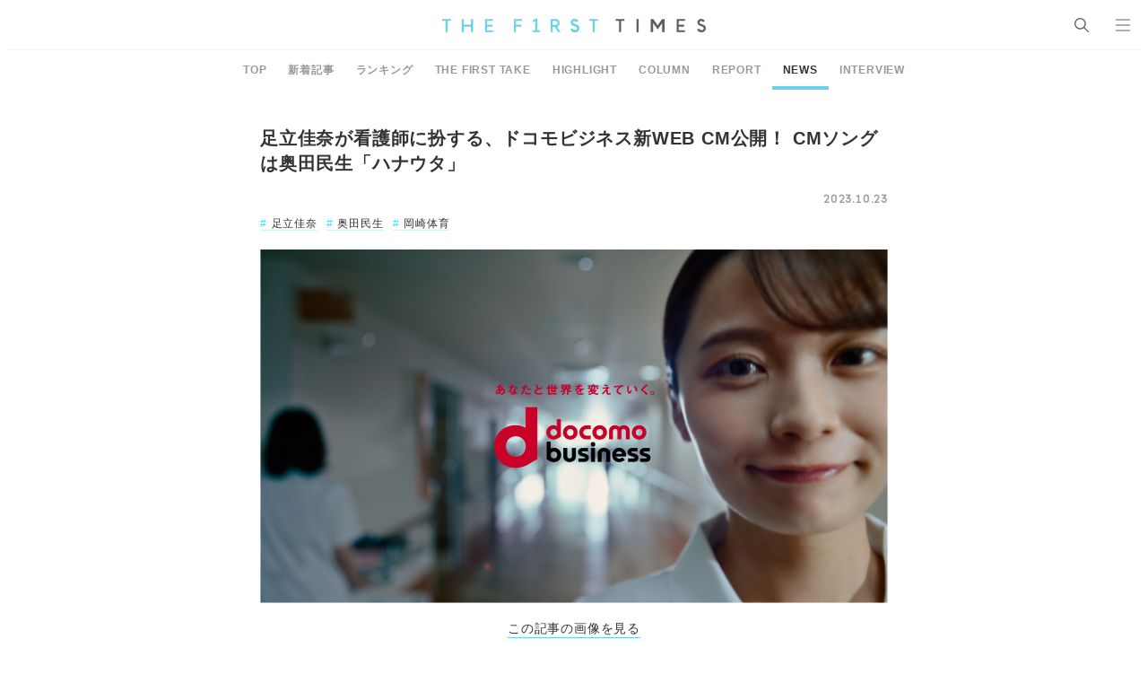

--- FILE ---
content_type: text/html; charset=UTF-8
request_url: https://www.thefirsttimes.jp/news/0000340094/
body_size: 12364
content:
<!DOCTYPE html>
<html lang="ja">

<head>
	<meta charset="UTF-8">
	<meta http-equiv="X-UA-Compatible" content="IE=edge">
	<meta name="robots" content="index, follow">
	<meta name="viewport" content="width=device-width, initial-scale=1.0">
	<title>足立佳奈が看護師に扮する、ドコモビジネス新WEB CM公開！ CMソングは奥田民生「ハナウタ」 &#8211; THE FIRST TIMES</title>
	<meta name="description" content="■第1弾の綾小路翔、第2弾の岡崎体育に続き、第3弾は足立佳奈が出演！ 足立佳奈が出演する、ドコモビジネスの新WEB CM『ワークスタイル変革』篇の公開がスタートした。ドコモビジネスでは、ICT技術を活用し、地域の自治体や [&hellip;]"/>

	<!-- ICONS -->
	<link rel="apple-touch-icon" sizes="180x180" href="https://www.thefirsttimes.jp/admin/wp-content/themes/thefirsttimes/assets/img/global/icons/apple-touch-icon.png">
	<link rel="icon" type="image/png" sizes="32x32" href="https://www.thefirsttimes.jp/admin/wp-content/themes/thefirsttimes/assets/img/global/icons/favicon-32x32.png">
	<link rel="icon" type="image/png" sizes="16x16" href="https://www.thefirsttimes.jp/admin/wp-content/themes/thefirsttimes/assets/img/global/icons/favicon-16x16.png">
	<link rel="manifest" href="https://www.thefirsttimes.jp/admin/wp-content/themes/thefirsttimes/assets/img/global/icons/site.webmanifest">
	<link rel="mask-icon" href="https://www.thefirsttimes.jp/admin/wp-content/themes/thefirsttimes/assets/img/global/icons/safari-pinned-tab.svg" color="#5bbad5">
	<meta name="msapplication-TileColor" content="#6ad2e9">
	<meta name="theme-color" content="#ffffff">

	<!-- OG -->
	<meta property="og:title" content="足立佳奈が看護師に扮する、ドコモビジネス新WEB CM公開！ CMソングは奥田民生「ハナウタ」">
	<meta property="og:description" content="■第1弾の綾小路翔、第2弾の岡崎体育に続き、第3弾は足立佳奈が出演！ 足立佳奈が出演する、ドコモビジネスの新WEB CM『ワークスタイル変革』篇の公開がスタートした。ドコモビジネスでは、ICT技術を活用し、地域の自治体や [&hellip;]">
	<meta property="og:image" content="https://www.thefirsttimes.jp/admin/wp-content/uploads/5000/10/20231023-tr-091000010-1200x630.jpg">
	<meta property="og:url" content="https://www.thefirsttimes.jp/news/0000340094/">
	<meta property="og:site_name" content="THE FIRST TIMES">
	<meta property="og:type" content="article">
	<!-- /OG -->

	<!-- TWITTER CARD -->
	<meta name="twitter:card" content="summary_large_image">
	<meta name="twitter:site" content="@The_FirstTimesN">
	<meta name="twitter:title" content="足立佳奈が看護師に扮する、ドコモビジネス新WEB CM公開！ CMソングは奥田民生「ハナウタ」">
	<meta name="twitter:description" content="■第1弾の綾小路翔、第2弾の岡崎体育に続き、第3弾は足立佳奈が出演！ 足立佳奈が出演する、ドコモビジネスの新WEB CM『ワークスタイル変革』篇の公開がスタートした。ドコモビジネスでは、ICT技術を活用し、地域の自治体や [&hellip;]">
	<meta name="twitter:image" content="https://www.thefirsttimes.jp/admin/wp-content/uploads/5000/10/20231023-tr-091000010-1200x630.jpg">
	<!-- /TWITTER CARD -->
	<link rel="stylesheet" href="https://www.thefirsttimes.jp/admin/wp-content/themes/thefirsttimes/assets/css/style.min.css?2023092515">

	<!-- Google Tag Manager -->
	<script>(function(w,d,s,l,i){w[l]=w[l]||[];w[l].push({'gtm.start':
				new Date().getTime(),event:'gtm.js'});var f=d.getElementsByTagName(s)[0],
			j=d.createElement(s),dl=l!='dataLayer'?'&l='+l:'';j.async=true;j.src=
			'https://www.googletagmanager.com/gtm.js?id='+i+dl;f.parentNode.insertBefore(j,f);
		})(window,document,'script','dataLayer','GTM-M7TQC2K');</script>
	<!-- End Google Tag Manager -->

		<script type="application/javascript" src="//anymind360.com/js/18415/ats.js"></script>

		<style>img:is([sizes="auto" i], [sizes^="auto," i]) { contain-intrinsic-size: 3000px 1500px }</style>
	<link rel='stylesheet' id='wp-block-library-css' href='https://www.thefirsttimes.jp/admin/wp-includes/css/dist/block-library/style.min.css?ver=6.8.3' type='text/css' media='all' />
<style id='classic-theme-styles-inline-css' type='text/css'>
/*! This file is auto-generated */
.wp-block-button__link{color:#fff;background-color:#32373c;border-radius:9999px;box-shadow:none;text-decoration:none;padding:calc(.667em + 2px) calc(1.333em + 2px);font-size:1.125em}.wp-block-file__button{background:#32373c;color:#fff;text-decoration:none}
</style>
<style id='global-styles-inline-css' type='text/css'>
:root{--wp--preset--aspect-ratio--square: 1;--wp--preset--aspect-ratio--4-3: 4/3;--wp--preset--aspect-ratio--3-4: 3/4;--wp--preset--aspect-ratio--3-2: 3/2;--wp--preset--aspect-ratio--2-3: 2/3;--wp--preset--aspect-ratio--16-9: 16/9;--wp--preset--aspect-ratio--9-16: 9/16;--wp--preset--color--black: #000000;--wp--preset--color--cyan-bluish-gray: #abb8c3;--wp--preset--color--white: #ffffff;--wp--preset--color--pale-pink: #f78da7;--wp--preset--color--vivid-red: #cf2e2e;--wp--preset--color--luminous-vivid-orange: #ff6900;--wp--preset--color--luminous-vivid-amber: #fcb900;--wp--preset--color--light-green-cyan: #7bdcb5;--wp--preset--color--vivid-green-cyan: #00d084;--wp--preset--color--pale-cyan-blue: #8ed1fc;--wp--preset--color--vivid-cyan-blue: #0693e3;--wp--preset--color--vivid-purple: #9b51e0;--wp--preset--gradient--vivid-cyan-blue-to-vivid-purple: linear-gradient(135deg,rgba(6,147,227,1) 0%,rgb(155,81,224) 100%);--wp--preset--gradient--light-green-cyan-to-vivid-green-cyan: linear-gradient(135deg,rgb(122,220,180) 0%,rgb(0,208,130) 100%);--wp--preset--gradient--luminous-vivid-amber-to-luminous-vivid-orange: linear-gradient(135deg,rgba(252,185,0,1) 0%,rgba(255,105,0,1) 100%);--wp--preset--gradient--luminous-vivid-orange-to-vivid-red: linear-gradient(135deg,rgba(255,105,0,1) 0%,rgb(207,46,46) 100%);--wp--preset--gradient--very-light-gray-to-cyan-bluish-gray: linear-gradient(135deg,rgb(238,238,238) 0%,rgb(169,184,195) 100%);--wp--preset--gradient--cool-to-warm-spectrum: linear-gradient(135deg,rgb(74,234,220) 0%,rgb(151,120,209) 20%,rgb(207,42,186) 40%,rgb(238,44,130) 60%,rgb(251,105,98) 80%,rgb(254,248,76) 100%);--wp--preset--gradient--blush-light-purple: linear-gradient(135deg,rgb(255,206,236) 0%,rgb(152,150,240) 100%);--wp--preset--gradient--blush-bordeaux: linear-gradient(135deg,rgb(254,205,165) 0%,rgb(254,45,45) 50%,rgb(107,0,62) 100%);--wp--preset--gradient--luminous-dusk: linear-gradient(135deg,rgb(255,203,112) 0%,rgb(199,81,192) 50%,rgb(65,88,208) 100%);--wp--preset--gradient--pale-ocean: linear-gradient(135deg,rgb(255,245,203) 0%,rgb(182,227,212) 50%,rgb(51,167,181) 100%);--wp--preset--gradient--electric-grass: linear-gradient(135deg,rgb(202,248,128) 0%,rgb(113,206,126) 100%);--wp--preset--gradient--midnight: linear-gradient(135deg,rgb(2,3,129) 0%,rgb(40,116,252) 100%);--wp--preset--font-size--small: 13px;--wp--preset--font-size--medium: 20px;--wp--preset--font-size--large: 36px;--wp--preset--font-size--x-large: 42px;--wp--preset--spacing--20: 0.44rem;--wp--preset--spacing--30: 0.67rem;--wp--preset--spacing--40: 1rem;--wp--preset--spacing--50: 1.5rem;--wp--preset--spacing--60: 2.25rem;--wp--preset--spacing--70: 3.38rem;--wp--preset--spacing--80: 5.06rem;--wp--preset--shadow--natural: 6px 6px 9px rgba(0, 0, 0, 0.2);--wp--preset--shadow--deep: 12px 12px 50px rgba(0, 0, 0, 0.4);--wp--preset--shadow--sharp: 6px 6px 0px rgba(0, 0, 0, 0.2);--wp--preset--shadow--outlined: 6px 6px 0px -3px rgba(255, 255, 255, 1), 6px 6px rgba(0, 0, 0, 1);--wp--preset--shadow--crisp: 6px 6px 0px rgba(0, 0, 0, 1);}:where(.is-layout-flex){gap: 0.5em;}:where(.is-layout-grid){gap: 0.5em;}body .is-layout-flex{display: flex;}.is-layout-flex{flex-wrap: wrap;align-items: center;}.is-layout-flex > :is(*, div){margin: 0;}body .is-layout-grid{display: grid;}.is-layout-grid > :is(*, div){margin: 0;}:where(.wp-block-columns.is-layout-flex){gap: 2em;}:where(.wp-block-columns.is-layout-grid){gap: 2em;}:where(.wp-block-post-template.is-layout-flex){gap: 1.25em;}:where(.wp-block-post-template.is-layout-grid){gap: 1.25em;}.has-black-color{color: var(--wp--preset--color--black) !important;}.has-cyan-bluish-gray-color{color: var(--wp--preset--color--cyan-bluish-gray) !important;}.has-white-color{color: var(--wp--preset--color--white) !important;}.has-pale-pink-color{color: var(--wp--preset--color--pale-pink) !important;}.has-vivid-red-color{color: var(--wp--preset--color--vivid-red) !important;}.has-luminous-vivid-orange-color{color: var(--wp--preset--color--luminous-vivid-orange) !important;}.has-luminous-vivid-amber-color{color: var(--wp--preset--color--luminous-vivid-amber) !important;}.has-light-green-cyan-color{color: var(--wp--preset--color--light-green-cyan) !important;}.has-vivid-green-cyan-color{color: var(--wp--preset--color--vivid-green-cyan) !important;}.has-pale-cyan-blue-color{color: var(--wp--preset--color--pale-cyan-blue) !important;}.has-vivid-cyan-blue-color{color: var(--wp--preset--color--vivid-cyan-blue) !important;}.has-vivid-purple-color{color: var(--wp--preset--color--vivid-purple) !important;}.has-black-background-color{background-color: var(--wp--preset--color--black) !important;}.has-cyan-bluish-gray-background-color{background-color: var(--wp--preset--color--cyan-bluish-gray) !important;}.has-white-background-color{background-color: var(--wp--preset--color--white) !important;}.has-pale-pink-background-color{background-color: var(--wp--preset--color--pale-pink) !important;}.has-vivid-red-background-color{background-color: var(--wp--preset--color--vivid-red) !important;}.has-luminous-vivid-orange-background-color{background-color: var(--wp--preset--color--luminous-vivid-orange) !important;}.has-luminous-vivid-amber-background-color{background-color: var(--wp--preset--color--luminous-vivid-amber) !important;}.has-light-green-cyan-background-color{background-color: var(--wp--preset--color--light-green-cyan) !important;}.has-vivid-green-cyan-background-color{background-color: var(--wp--preset--color--vivid-green-cyan) !important;}.has-pale-cyan-blue-background-color{background-color: var(--wp--preset--color--pale-cyan-blue) !important;}.has-vivid-cyan-blue-background-color{background-color: var(--wp--preset--color--vivid-cyan-blue) !important;}.has-vivid-purple-background-color{background-color: var(--wp--preset--color--vivid-purple) !important;}.has-black-border-color{border-color: var(--wp--preset--color--black) !important;}.has-cyan-bluish-gray-border-color{border-color: var(--wp--preset--color--cyan-bluish-gray) !important;}.has-white-border-color{border-color: var(--wp--preset--color--white) !important;}.has-pale-pink-border-color{border-color: var(--wp--preset--color--pale-pink) !important;}.has-vivid-red-border-color{border-color: var(--wp--preset--color--vivid-red) !important;}.has-luminous-vivid-orange-border-color{border-color: var(--wp--preset--color--luminous-vivid-orange) !important;}.has-luminous-vivid-amber-border-color{border-color: var(--wp--preset--color--luminous-vivid-amber) !important;}.has-light-green-cyan-border-color{border-color: var(--wp--preset--color--light-green-cyan) !important;}.has-vivid-green-cyan-border-color{border-color: var(--wp--preset--color--vivid-green-cyan) !important;}.has-pale-cyan-blue-border-color{border-color: var(--wp--preset--color--pale-cyan-blue) !important;}.has-vivid-cyan-blue-border-color{border-color: var(--wp--preset--color--vivid-cyan-blue) !important;}.has-vivid-purple-border-color{border-color: var(--wp--preset--color--vivid-purple) !important;}.has-vivid-cyan-blue-to-vivid-purple-gradient-background{background: var(--wp--preset--gradient--vivid-cyan-blue-to-vivid-purple) !important;}.has-light-green-cyan-to-vivid-green-cyan-gradient-background{background: var(--wp--preset--gradient--light-green-cyan-to-vivid-green-cyan) !important;}.has-luminous-vivid-amber-to-luminous-vivid-orange-gradient-background{background: var(--wp--preset--gradient--luminous-vivid-amber-to-luminous-vivid-orange) !important;}.has-luminous-vivid-orange-to-vivid-red-gradient-background{background: var(--wp--preset--gradient--luminous-vivid-orange-to-vivid-red) !important;}.has-very-light-gray-to-cyan-bluish-gray-gradient-background{background: var(--wp--preset--gradient--very-light-gray-to-cyan-bluish-gray) !important;}.has-cool-to-warm-spectrum-gradient-background{background: var(--wp--preset--gradient--cool-to-warm-spectrum) !important;}.has-blush-light-purple-gradient-background{background: var(--wp--preset--gradient--blush-light-purple) !important;}.has-blush-bordeaux-gradient-background{background: var(--wp--preset--gradient--blush-bordeaux) !important;}.has-luminous-dusk-gradient-background{background: var(--wp--preset--gradient--luminous-dusk) !important;}.has-pale-ocean-gradient-background{background: var(--wp--preset--gradient--pale-ocean) !important;}.has-electric-grass-gradient-background{background: var(--wp--preset--gradient--electric-grass) !important;}.has-midnight-gradient-background{background: var(--wp--preset--gradient--midnight) !important;}.has-small-font-size{font-size: var(--wp--preset--font-size--small) !important;}.has-medium-font-size{font-size: var(--wp--preset--font-size--medium) !important;}.has-large-font-size{font-size: var(--wp--preset--font-size--large) !important;}.has-x-large-font-size{font-size: var(--wp--preset--font-size--x-large) !important;}
:where(.wp-block-post-template.is-layout-flex){gap: 1.25em;}:where(.wp-block-post-template.is-layout-grid){gap: 1.25em;}
:where(.wp-block-columns.is-layout-flex){gap: 2em;}:where(.wp-block-columns.is-layout-grid){gap: 2em;}
:root :where(.wp-block-pullquote){font-size: 1.5em;line-height: 1.6;}
</style>
<link rel="https://api.w.org/" href="https://www.thefirsttimes.jp/wp-json/" /><link rel="alternate" title="JSON" type="application/json" href="https://www.thefirsttimes.jp/wp-json/wp/v2/posts/340094" /><link rel="EditURI" type="application/rsd+xml" title="RSD" href="https://www.thefirsttimes.jp/admin/xmlrpc.php?rsd" />
<meta name="generator" content="WordPress 6.8.3" />
<link rel="canonical" href="https://www.thefirsttimes.jp/news/0000340094/" />
<link rel='shortlink' href='https://www.thefirsttimes.jp/?p=340094' />
<link rel="alternate" title="oEmbed (JSON)" type="application/json+oembed" href="https://www.thefirsttimes.jp/wp-json/oembed/1.0/embed?url=https%3A%2F%2Fwww.thefirsttimes.jp%2Fnews%2F0000340094%2F" />
<link rel="alternate" title="oEmbed (XML)" type="text/xml+oembed" href="https://www.thefirsttimes.jp/wp-json/oembed/1.0/embed?url=https%3A%2F%2Fwww.thefirsttimes.jp%2Fnews%2F0000340094%2F&#038;format=xml" />
</head>

<body oncontextmenu="return false;">
<header class="g-header">
	<a href="https://www.thefirsttimes.jp/" class="g-header__logo">
					<span data-hidden>THE FIRST TIMES</span>
			</a>
	<ul class="g-header__list">
		<li class="g-header__li">
			<p class="g-header__search" id="search"><span>SEARCH</span></p>
			<div class="g-search">
				<div class="g-search__box">
					
			<form  action="https://www.thefirsttimes.jp/" accept-charset="UTF-8">
				<input type="text" name="s" id="search" class="g-search__input ff-jp" placeholder="SEARCH" value="">
				<button type="submit" class="g-search__submit"><span data-hidden>検索</span></button>
			</form>
							</div>
											</div>
		</li>
		<li class="g-header__li">
			<p class="g-header__nav" id="nav"><span>MENU</span></p>
			<div class="g-nav">
				<div class="g-nav__box">
					<div class="g-nav__wrapper">
						<ul class="g-nav__list">
							<li class="g-nav__li"><a href="https://www.thefirsttimes.jp/interview/" class="g-nav__link"><em class="g-nav__ttl">INTERVIEW</em>
									<span class="g-nav__txt">インタビュー</span></a></li>
							<li class="g-nav__li"><a href="https://www.thefirsttimes.jp/column/" class="g-nav__link"><em class="g-nav__ttl">COLUMN</em>
									<span class="g-nav__txt">コラム</span></a></li>
							<li class="g-nav__li"><a href="https://www.thefirsttimes.jp/report/" class="g-nav__link"><em class="g-nav__ttl">REPORT</em>
									<span class="g-nav__txt">レポート</span></a></li>
							<li class="g-nav__li"><a href="https://www.thefirsttimes.jp/news/" class="g-nav__link"><em class="g-nav__ttl">NEWS</em>
									<span class="g-nav__txt">ニュース</span></a></li>
						</ul>
						<ul class="g-nav__list">
							<li class="g-nav__li"><a href="https://www.thefirsttimes.jp/the-first-take/" class="g-nav__link"><em class="g-nav__ttl">THE FIRST TAKE</em>
									<span class="g-nav__txt">ここでのルールは、ただ一つ。<br>一発撮りのパフォーマンスをすること。</span></a></li>
							<li class="g-nav__li"><a href="https://www.thefirsttimes.jp/ring3/" class="g-nav__link"><em class="g-nav__ttl">RING&sup3;</em>
									<span class="g-nav__txt">ここにあるのは、素の顔、素の声、素の感情だけ。</span></a></li>
							<li class="g-nav__li"><a href="https://www.thefirsttimes.jp/fuka-bori/" class="g-nav__link"><em class="g-nav__ttl">FUKA/BORI</em>
									<span class="g-nav__txt">きっとあなたも、その深さを語りたくなる。</span></a></li>
							<li class="g-nav__li"><a href="https://www.thefirsttimes.jp/with-ensemble/" class="g-nav__link"><em class="g-nav__ttl">With ensemble</em>
									<span class="g-nav__txt">アーティストとアンサンブルが出会って、<br>いま、ここだけの音が生まれる。</span></a></li>
							<li class="g-nav__li"><a href="https://www.thefirsttimes.jp/floor-live/" class="g-nav__link"><em class="g-nav__ttl">FLOOR LIVE<br><span class="g-nav__ttl--sub">-SHOW CASE EDITION-</span></em>
									<span class="g-nav__txt">1台のカメラで、<br>アーティストの魅力、ライブの熱量を伝える。</span></a></li>
							<li class="g-nav__li"><a href="https://www.thefirsttimes.jp/special/yabai/" target="_blank" rel="noopener" class="g-nav__link"><em class="g-nav__ttl ff-jp fw-bold">スタッフが語るヤバイ曲</em>
									<span class="g-nav__txt">誰もが知るヤバイ曲。<br>そのすべてを、スタッフが語り明かす。</span></a></li>
						</ul>
						<div class="g-nav__list">
							<nav class="g-nav__sns g-sns">
								<a href="https://www.youtube.com/channel/UCmm95wqa5BDKdpiXHUL1W6Q" target="_blank" rel="noopener noreferrer" class="g-sns__youtube"><span>YouTube</span></a>
								<a href="https://www.instagram.com/the_firsttimes/" target="_blank" rel="noopener noreferrer" class="g-sns__instagram"><span>Instagram</span></a>
								<a href="https://x.com/The_FirstTimes" target="_blank" rel="noopener noreferrer" class="g-sns__twitter"><span>X</span></a>
								<a href="https://x.com/the_firsttimesn" target="_blank" rel="noopener noreferrer" class="g-sns__tnews"><span>X [NEWS]</span></a>
								<a href="https://www.tiktok.com/@the_first_times" target="_blank" rel="noopener noreferrer" class="g-sns__tiktok"><span>TikTok</span></a>
							</nav>
						</div>
					</div>
				<p class="g-nav__copy">&copy; THE FIRST TIMES</p>
				</div>
			</div>
		</li>
	</ul>
</header>


	<main class="p-detail">
		

<nav class="g-menu">
	<ul class="g-menu__list">
					<li class="g-menu__li">
				<a href="/" class="g-menu__link ff-jp ">
					TOP				</a>
			</li>
					<li class="g-menu__li">
				<a href="https://www.thefirsttimes.jp/latest/" class="g-menu__link ff-jp ">
					新着記事				</a>
			</li>
					<li class="g-menu__li">
				<a href="https://www.thefirsttimes.jp/ranking/" class="g-menu__link ff-jp ">
					ランキング				</a>
			</li>
					<li class="g-menu__li">
				<a href="https://www.thefirsttimes.jp/the-first-take/" class="g-menu__link ff-jp ">
					THE FIRST TAKE				</a>
			</li>
					<li class="g-menu__li">
				<a href="https://www.thefirsttimes.jp/highlight/" class="g-menu__link ff-jp ">
					HIGHLIGHT				</a>
			</li>
					<li class="g-menu__li">
				<a href="https://www.thefirsttimes.jp/column/" class="g-menu__link ff-jp ">
					COLUMN				</a>
			</li>
					<li class="g-menu__li">
				<a href="https://www.thefirsttimes.jp/report/" class="g-menu__link ff-jp ">
					REPORT				</a>
			</li>
					<li class="g-menu__li">
				<a href="https://www.thefirsttimes.jp/news/" class="g-menu__link ff-jp  is-active">
					NEWS				</a>
			</li>
					<li class="g-menu__li">
				<a href="https://www.thefirsttimes.jp/interview/" class="g-menu__link ff-jp ">
					INTERVIEW				</a>
			</li>
			</ul>
</nav>
<ul>

		<header class="m-article-header">
							<h1 class="m-article-header__ttl">足立佳奈が看護師に扮する、ドコモビジネス新WEB CM公開！ CMソングは奥田民生「ハナウタ」</h1>
<p class="m-article-header__date">2023.10.23</p>
<ul class="g-tags">
			<li class="g-tags__li"><a href="https://www.thefirsttimes.jp/keywords/913/" class="g-tags__link">足立佳奈</a></li>
			<li class="g-tags__li"><a href="https://www.thefirsttimes.jp/keywords/233/" class="g-tags__link">奥田民生</a></li>
			<li class="g-tags__li"><a href="https://www.thefirsttimes.jp/keywords/406/" class="g-tags__link">岡崎体育</a></li>
	</ul>

<!-- メインイメージ -->
	<figure class="m-article-header__fig">
		<a href="https://www.thefirsttimes.jp/news/0000340094/attachment/20231023-tr-091000010/">
			<img src="https://www.thefirsttimes.jp/admin/wp-content/uploads/5000/10/20231023-tr-091000010.jpg" alt="足立佳奈が看護師に扮する、ドコモビジネス新WEB CM公開！ CMソングは奥田民生「ハナウタ」" class="m-article-header__img">
		</a>
	</figure>

<p class="ta-center mt-20 mb-30">
	<a class="m-parts__btn__secondary" href="https://www.thefirsttimes.jp/news/0000340094/attachment/20231023-tr-091000009/">この記事の画像を見る</a>
</p>
			
			<!-- SNS -->
			<nav class="m-article-sns">
				<a href="" class= "m-article-sns__facebook js-fb" target="_blank" rel="noopener noreferrer"><span data-hidden>Facebook</span></a>
				<a href="" class="m-article-sns__twitter js-tw" target="_blank" rel="noopener noreferrer"><span data-hidden>X</span></a>
				<a href="" class="m-article-sns__line js-line" target="_blank" rel="noopener noreferrer"><span data-hidden>LINE</span></a>
			</nav>
		</header>

		<article class="m-article-body">
			<section class="entry-body ff-jp">
								
<h2 id="autoid-0">■第1弾の綾小路翔、第2弾の岡崎体育に続き、第3弾は足立佳奈が出演！</h2>
<p>足立佳奈が出演する、ドコモビジネスの新WEB CM『ワークスタイル変革』篇の公開がスタートした。</p><p>ドコモビジネスでは、ICT技術を活用し、地域の自治体や大学、企業と一体となった「地域創生」や、多くの企業とともに「社会・産業のイノベーション」にチャレンジ。2023年8月より、ソニー・ミュージックアーティスツとのコラボレーションによる「つなげ、ビジネス。」をテーマにしたブランド広告を展開中だ。</p><p>第1弾は、綾小路 翔出演『地域のスマート化』篇、第2弾は、岡崎体育出演『街づくり』篇を公開、そしてこのたび第3弾として、シンガーソングライターの足立佳奈が出演する『ワークスタイル変革』篇の公開となった。</p><p><a href="https://www.thefirsttimes.jp/news/0000340094/attachment/20231023-tr-091000009/" rel="attachment wp-att-340097"><img fetchpriority="high" decoding="async" class="aligncenter size-full wp-image-340097" src="https://www.thefirsttimes.jp/admin/wp-content/uploads/5000/10/20231023-tr-091000009.jpg" alt="" width="1400" height="787" srcset="https://www.thefirsttimes.jp/admin/wp-content/uploads/5000/10/20231023-tr-091000009.jpg 1400w, https://www.thefirsttimes.jp/admin/wp-content/uploads/5000/10/20231023-tr-091000009-700x394.jpg 700w, https://www.thefirsttimes.jp/admin/wp-content/uploads/5000/10/20231023-tr-091000009-284x160.jpg 284w, https://www.thefirsttimes.jp/admin/wp-content/uploads/5000/10/20231023-tr-091000009-227x127.jpg 227w" sizes="(max-width: 1400px) 100vw, 1400px" /></a></p><p>CMでは、看護師に扮する足立が、スマートグラスを活用し遠隔巡回や診療サポートを行うなど、いつ、どこにいても効率的に働くことができる「未来型看護」を体験することで、ドコモビジネスと地域の方々の営みの変化を描いている。CMの楽曲は、奥田民生書き下ろしの「ハナウタ」。</p><p>第3弾公開に続き、第1弾『地域のスマート化』篇、第2弾『街づくり』篇のスペシャルメイキング・インタビュー映像も順次公開予定となっている。</p><p>https://www.youtube.com/watch?v=_HJnem5gk0M</p><p>https://www.youtube.com/watch?v=Uq4zGX-IsHc</p><p><strong>■足立佳奈 メイキング</strong><br />病院を舞台に、スマートグラスを着用し業務をこなすを看護師役を演じた足立。「安心を目指したいんです！」とガッツポーズをするシーンでは、納得いくまで何度もトライ。明るい笑顔で、和やかな雰囲気の中で撮影を終えた。</p><blockquote><p><strong>■足立佳奈 インタビュー</strong><br /><strong>Q. CMでは看護師さんの役でしたが、役作りではどのようなことを意識しましたか。</strong><br />足立：友人が看護師なので、ちょこっと調査してみたんですが、とにかく忙しくて走り回って体力がないとやっていけないよと。また、患者さんとのコミュニケーションでは、深刻な話もあるけれど、あたたかい空間を作ることができている現場だよと教えてもらいました。</p><p><strong>Q. スマートグラスを初めて体験した感想を教えてください。</strong><br />足立：初めて使ったんですが、スマートグラスをのぞいてみると、小さい液晶があって、こういう技術があるんだと学びでした。つけたり外したりも簡単で、重くもなく角度も調整できるので使いやすかったです。</p><p><strong>Q. CMのコンセプトは「つなげ、ビジネス。」ですが、最近“つながって”うれしかったことはありますか。</strong><br />足立：8月30日にデビュー6周年を迎えて、ファンの方と直接ライブで触れ合うことができ、また、久々にマスクなしでライブで同じ環境を共有できたので、これがつながるってことだ！楽しいってこういうことだ！と思い出しました。</p><p><strong>Q. CMでは医療現場のDXを描いていますが、音楽の現場でDX、効率化できるといいなと思うことはありますか。</strong><br />足立：コロナ禍の時にデジタルで配信をすることが多かったですが、より立体的に、デジタルの中で私が出向くような、リアルな３Dで私が現れることができたらいいなと思いました。</p><p><strong>Q. デジタルの力で世の中がどんな風に変わるといいなと思いますか。</strong><br />足立：デジタルの世界ってどこか冷たさを感じる瞬間もあると思うんですけど、今回、CMの中でも患者さんとあたたかみのある会話ができたので、よりデジタルを通してあたたかみのある瞬間が増えたらいいなと思います。</p><p><strong>Q. CMをご覧になるみなさんにメッセージをお願いします。</strong><br />足立：今回のCMはスマートグラスをつけて巨大化した私、そして、安心を目指したいんです！とガッツポーズをしているところが見どころです。ぜひCMをご覧ください。</p></blockquote><p>https://www.youtube.com/watch?v=LlPwQ6k3OFY</p><p>https://www.youtube.com/watch?v=9TjF-_DBwtI</p><p><strong>■綾小路 翔 メイキング</strong><br />今回のCMでは酪農家役で出演した綾小路。“デジタルで酪農の見える化”をテーマに、朝日のぼる早朝、広大な牧場で、牛達と共に撮影に臨みました。奥田民生が本CMのために書き下ろした楽曲「ハナウタ」をノリノリで歌う場面も。朝早い中、爽やかなウインクや笑顔をみせた。</p><blockquote><p><strong>■綾小路 翔 インタビュー</strong><br /><strong>Q. 今回は酪農家の役を演じていただきましたが、CMのお話しを聞いた時の感想を教えてください。</strong><br />綾小路：嬉しかったです！ 自分は今年の1月に声帯の手術を受けて、しばらく歌唱の活動をお休みしていたタイミングだったので、徐々に復帰のめども立ってきた中で今回のお話しをいただけて、しかもこんなどデカいところでどデカい声を出すことができとても嬉しく思っています。※7月撮影時のインタビューより抜粋</p><p><strong>Q. 今回の撮影で一番印象に残ったことはなんですか？</strong><br />綾小路：自分のつなぎの似合い方ですね。前世も着てたんじゃないかなと思うくらいハマってるかなと。母親の体内から出てきた時もつなぎ着たまんまだったかなと。おくるみもこれだったのかなというくらいの違和感のなさですね。場合によっては学ランよりも似合っているなと思って、そんな自分にビックリしました。</p><p><strong>Q. 牧場で働いた経験があるとのことですが、牛たちをリモートで見守る技術についてどう思いましたか？</strong><br />綾小路：青春時代に、千葉が誇るマザー牧場でアルバイトしてましたが、その頃では考えられない技術が現代にはできてるんだなと感じました。当時は子馬がいなくなったらみんなで探しに行ったりとか全て人力でやってたので、こうしてテクノロジーが発展して、いろんなジャンルで人材不足だとか、高齢化だったりあると思うんですけど、このような技術があるとまだまだみんなやっていけるんだろうなと、自分の中でも勉強になりました。</p><p><strong>Q. 今回のCMは 「つなげ、ビジネス。」がテーマですが、最近繋がりを感じたエピソードは？</strong><br />綾小路：今年、声帯の手術を受けて、いろんな仕事が立ち行かなくなって、アーティストの仲間達がピンチヒッターとして自分の代わりにレギュラーでやらせていただいているラジオに出演してくれたりして、長い音楽活動の中で自分にもたくさんの友達ができたんだなと。続けることによってたくさんのミュージシャンの仲間がうまれて、みんなで肩貸しあったり、背中を押しあったりできることが嬉しく思っています。</p></blockquote><p>https://www.youtube.com/watch?v=Wu6PjjrKpWM</p><p>https://www.youtube.com/watch?v=e7a-vdsu7mE</p><p><strong>■岡崎体育 メイキング</strong><br />都市開発のデベロッパー役としてスーツ姿で登場した岡崎。グータッチや握手をするシーンでは、自ら何パターンもポージングと色々な表情を披露。細かい撮影位置の調整が続く中、的確に意図を掴み、撮影はスムーズに終了した。</p><blockquote><p><strong>■岡崎体育 インタビュー</strong><br /><strong>Q. CM撮影を終えられての感想を教えてください。</strong><br />岡崎：都市開発のディベロッパーの役柄だったんですが、街をより良くしようという熱量をいかに込められるかをテーマとして、ひとつのことにすごく集中して、突き詰める人って目であったり、気持ちが強い人だと思うのでそこを意識しました。</p><p><strong>Q. CMは未来の「スマートシティ」を体感する内容ですが、岡崎体育さんが特にあったらいいなと思う「スマートシティ」化のサービスを教えてください。</strong><br />岡崎：ごはん探す時とか、迷うことが結構あるんですけど、自分の胃袋の空っぽ具合をスキャンして、「あ、それくらいなら今中華かもしれないですね！中華だったらここから数キロくらいのところにありますよ」と教えてくれたりするといいかなと思います。あとは、効率を求めるところがあるので、カーナビじゃないけど徒歩ナビでもなんでも、1番の最適解を教えてくれるようなナビゲーションシステムがあったらいいなと思います。</p><p><strong>Q. 岡崎体育さんは京都でお育ちとのことですが、地元の街の特徴や魅力を教えてください。</strong><br />岡崎：京都の宇治で育ったんですが、昔ながらの文化と、最近おしゃれなコーヒー屋さんができたりとか、「古今が混在する街」というか、散歩していてもすごく面白いですね。観光客の方も来られるので、初めてきた人もまるで地元のようなあたたかい気持ちで暮らせたり、観光できることを宇治も目指していると思うので、僕もそういう人間になりたいです。</p><p><strong>Q. CMをご覧になるみなさんにメッセージをお願いします。</strong><br />岡崎：今回私はドコモビジネスさんと一緒に都市開発を進めるディベロッパーの役を演じさせていただきました。<br />実際にこういうサービスがあってよかったなぁと喜んでいらっしゃるお客さんの笑顔であったり、ディベロッパーの熱意・情熱が伝わるCMになっていると思いますので、人の心や表情、笑顔にも注目してご覧いただけたらと思います。</p></blockquote><blockquote><p><strong>■奥田民生 インタビュー</strong><br /><strong>Q. タイトルの「ハナウタ」には、どんな意味が込められていますか？</strong><br />奥田：鼻歌っていうのは、大体楽しい時に出るものなので、あまり悲しい時には歌わないと思うので。そういう、盛り上げるための曲をイメージして作りました。</p><p><strong>Q. 同じ事務所の綾小路翔さん、岡崎体育さん、足立佳奈さんが出演するCMを見た感想を教えてください。</strong><br />奥田：CMをご覧になった方はわかると思うんですが、出演されている方のメッセージが大事かなと。<br />CMの中での翔くんの声がデカくて曲が聞こえないじゃないかとかありましたけど。その辺は事務所の先輩として途中ちょびっと言って、ちょっと音楽の音量が上がったという噂もあります。</p><p><strong>Q. ご自身の音楽を通してモノや人と「つながって」嬉しかった経験を教えてください。</strong><br />奥田：携帯がなかったころから仕事してましたけど、もう携帯がなかった頃何してたっけなと思ってしまいますけど。<br />人の家に電話したら親が出るみたいな、ああいうドキドキ感が減って、ちょっと寂しくもありますが、まあ便利になって。遅刻した時とか、遅れて次の新幹線乗ったら車内放送で呼ばれてたりとか、パチンコしてたら呼び出し放送が流れたりとかはなくなって、恥ずかしさは減ってよかったと思います。</p></blockquote><hr />
<h3 id="autoid-1">リリース情報</h3>
<p>2023.08.09 ON SALE<br /><strong>奥田民生</strong><br />DIGTAL SINGLE<strong>「ハナウタ」</strong></p><p>2023.09.23 ON SALE<br /><strong>足立佳奈 feat.竹内唯人</strong><br />DIGITAL SINGLE<strong>「この雨がやんだら」</strong></p><p><!-- outlink --></p><hr /><p>足立佳奈 OFFICIAL SITE<br /><a href="https://www.adachikana.com/" target="_blank" rel="noopener">www.adachikana.com/</a></p><p>氣志團 OFFICIAL SITE<br /><a href="https://www.kishidan.com/" target="_blank" rel="noopener">https://www.kishidan.com/</a></p><p>岡崎体育 OFFICIAL SITE<br /><a href="https://okazakitaiiku.com" target="_blank" rel="noopener">https://okazakitaiiku.com</a></p><p>奥田民生 OFFICIAL SITE<br /><a href="https://okudatamio.jp/" target="_blank" rel="noopener">https://okudatamio.jp/</a></p><hr /><p><a href="https://www.thefirsttimes.jp/news/0000340094/attachment/20231023-tr-091000015/" rel="attachment wp-att-340103"><img decoding="async" class="aligncenter size-full wp-image-340103" src="https://www.thefirsttimes.jp/admin/wp-content/uploads/5000/10/20231023-tr-091000015.jpg" alt="" width="1400" height="261" srcset="https://www.thefirsttimes.jp/admin/wp-content/uploads/5000/10/20231023-tr-091000015.jpg 1400w, https://www.thefirsttimes.jp/admin/wp-content/uploads/5000/10/20231023-tr-091000015-700x131.jpg 700w, https://www.thefirsttimes.jp/admin/wp-content/uploads/5000/10/20231023-tr-091000015-284x53.jpg 284w, https://www.thefirsttimes.jp/admin/wp-content/uploads/5000/10/20231023-tr-091000015-227x42.jpg 227w" sizes="(max-width: 1400px) 100vw, 1400px" /></a></p><p><a href="https://www.thefirsttimes.jp/news/0000340094/attachment/20231023-tr-091000016/" rel="attachment wp-att-340104"><img decoding="async" class="aligncenter size-full wp-image-340104" src="https://www.thefirsttimes.jp/admin/wp-content/uploads/5000/10/20231023-tr-091000016.jpg" alt="" width="1400" height="261" srcset="https://www.thefirsttimes.jp/admin/wp-content/uploads/5000/10/20231023-tr-091000016.jpg 1400w, https://www.thefirsttimes.jp/admin/wp-content/uploads/5000/10/20231023-tr-091000016-700x131.jpg 700w, https://www.thefirsttimes.jp/admin/wp-content/uploads/5000/10/20231023-tr-091000016-284x53.jpg 284w, https://www.thefirsttimes.jp/admin/wp-content/uploads/5000/10/20231023-tr-091000016-227x42.jpg 227w" sizes="(max-width: 1400px) 100vw, 1400px" /></a></p><p><a href="https://www.thefirsttimes.jp/news/0000340094/attachment/20231023-tr-091000017/" rel="attachment wp-att-340105"><img loading="lazy" decoding="async" class="aligncenter size-full wp-image-340105" src="https://www.thefirsttimes.jp/admin/wp-content/uploads/5000/10/20231023-tr-091000017.jpg" alt="" width="1400" height="263" srcset="https://www.thefirsttimes.jp/admin/wp-content/uploads/5000/10/20231023-tr-091000017.jpg 1400w, https://www.thefirsttimes.jp/admin/wp-content/uploads/5000/10/20231023-tr-091000017-700x132.jpg 700w, https://www.thefirsttimes.jp/admin/wp-content/uploads/5000/10/20231023-tr-091000017-284x53.jpg 284w, https://www.thefirsttimes.jp/admin/wp-content/uploads/5000/10/20231023-tr-091000017-227x43.jpg 227w" sizes="auto, (max-width: 1400px) 100vw, 1400px" /></a></p><div id="attachment_340102" class="wp-caption aligncenter"><a href="https://www.thefirsttimes.jp/news/0000340094/attachment/20231023-tr-091000014/" rel="attachment wp-att-340102"><img loading="lazy" decoding="async" aria-describedby="caption-attachment-340102" class="size-full wp-image-340102" src="https://www.thefirsttimes.jp/admin/wp-content/uploads/5000/10/20231023-tr-091000014.jpg" alt="" width="1400" height="733" srcset="https://www.thefirsttimes.jp/admin/wp-content/uploads/5000/10/20231023-tr-091000014.jpg 1400w, https://www.thefirsttimes.jp/admin/wp-content/uploads/5000/10/20231023-tr-091000014-700x367.jpg 700w, https://www.thefirsttimes.jp/admin/wp-content/uploads/5000/10/20231023-tr-091000014-284x149.jpg 284w, https://www.thefirsttimes.jp/admin/wp-content/uploads/5000/10/20231023-tr-091000014-227x119.jpg 227w" sizes="auto, (max-width: 1400px) 100vw, 1400px" /></a><p id="caption-attachment-340102" class="wp-caption-text">足立佳奈</p></div><div id="attachment_340099" class="wp-caption aligncenter"><a href="https://www.thefirsttimes.jp/news/0000340094/attachment/20231023-tr-091000011/" rel="attachment wp-att-340099"><img loading="lazy" decoding="async" aria-describedby="caption-attachment-340099" class="size-full wp-image-340099" src="https://www.thefirsttimes.jp/admin/wp-content/uploads/5000/10/20231023-tr-091000011.jpg" alt="" width="1400" height="2297" srcset="https://www.thefirsttimes.jp/admin/wp-content/uploads/5000/10/20231023-tr-091000011.jpg 1400w, https://www.thefirsttimes.jp/admin/wp-content/uploads/5000/10/20231023-tr-091000011-936x1536.jpg 936w, https://www.thefirsttimes.jp/admin/wp-content/uploads/5000/10/20231023-tr-091000011-1248x2048.jpg 1248w, https://www.thefirsttimes.jp/admin/wp-content/uploads/5000/10/20231023-tr-091000011-240x394.jpg 240w, https://www.thefirsttimes.jp/admin/wp-content/uploads/5000/10/20231023-tr-091000011-98x160.jpg 98w, https://www.thefirsttimes.jp/admin/wp-content/uploads/5000/10/20231023-tr-091000011-77x127.jpg 77w" sizes="auto, (max-width: 1400px) 100vw, 1400px" /></a><p id="caption-attachment-340099" class="wp-caption-text">綾小路 翔</p></div><div id="attachment_340101" class="wp-caption aligncenter"><a href="https://www.thefirsttimes.jp/news/0000340094/attachment/20231023-tr-091000013/" rel="attachment wp-att-340101"><img loading="lazy" decoding="async" aria-describedby="caption-attachment-340101" class="size-full wp-image-340101" src="https://www.thefirsttimes.jp/admin/wp-content/uploads/5000/10/20231023-tr-091000013.jpg" alt="" width="1400" height="933" srcset="https://www.thefirsttimes.jp/admin/wp-content/uploads/5000/10/20231023-tr-091000013.jpg 1400w, https://www.thefirsttimes.jp/admin/wp-content/uploads/5000/10/20231023-tr-091000013-591x394.jpg 591w, https://www.thefirsttimes.jp/admin/wp-content/uploads/5000/10/20231023-tr-091000013-240x160.jpg 240w, https://www.thefirsttimes.jp/admin/wp-content/uploads/5000/10/20231023-tr-091000013-191x127.jpg 191w" sizes="auto, (max-width: 1400px) 100vw, 1400px" /></a><p id="caption-attachment-340101" class="wp-caption-text">岡崎体育</p></div><div id="attachment_340100" class="wp-caption aligncenter"><a href="https://www.thefirsttimes.jp/news/0000340094/attachment/20231023-tr-091000012/" rel="attachment wp-att-340100"><img loading="lazy" decoding="async" aria-describedby="caption-attachment-340100" class="size-full wp-image-340100" src="https://www.thefirsttimes.jp/admin/wp-content/uploads/5000/10/20231023-tr-091000012.jpg" alt="" width="1400" height="933" srcset="https://www.thefirsttimes.jp/admin/wp-content/uploads/5000/10/20231023-tr-091000012.jpg 1400w, https://www.thefirsttimes.jp/admin/wp-content/uploads/5000/10/20231023-tr-091000012-591x394.jpg 591w, https://www.thefirsttimes.jp/admin/wp-content/uploads/5000/10/20231023-tr-091000012-240x160.jpg 240w, https://www.thefirsttimes.jp/admin/wp-content/uploads/5000/10/20231023-tr-091000012-191x127.jpg 191w" sizes="auto, (max-width: 1400px) 100vw, 1400px" /></a><p id="caption-attachment-340100" class="wp-caption-text">奥田民生</p></div><p>&nbsp;</p>			</section>
		</article>

		<footer class="m-article-footer">
			<ul class="m-article-footer__tags g-tags">
									<li class="g-tags__li"><a href="https://www.thefirsttimes.jp/keywords/913/" class="g-tags__link">足立佳奈</a></li>
									<li class="g-tags__li"><a href="https://www.thefirsttimes.jp/keywords/233/" class="g-tags__link">奥田民生</a></li>
									<li class="g-tags__li"><a href="https://www.thefirsttimes.jp/keywords/406/" class="g-tags__link">岡崎体育</a></li>
									<li class="g-tags__li"><a href="https://www.thefirsttimes.jp/keywords/1326/" class="g-tags__link">綾小路翔</a></li>
									<li class="g-tags__li"><a href="https://www.thefirsttimes.jp/keywords/669/" class="g-tags__link">氣志團</a></li>
									<li class="g-tags__li"><a href="https://www.thefirsttimes.jp/keywords/4356/" class="g-tags__link">CM</a></li>
									<li class="g-tags__li"><a href="https://www.thefirsttimes.jp/keywords/4048/" class="g-tags__link">YouTube</a></li>
									<li class="g-tags__li"><a href="https://www.thefirsttimes.jp/keywords/8/" class="g-tags__link">ニュース</a></li>
							</ul>

			<nav class="m-article-footer__sns m-article-sns">
				<a href="" class="m-article-sns__facebook--circle js-fb" target="_blank" rel="noopener noreferrer"><span data-hidden>Facebook</span></a>
				<a href="" class="m-article-sns__twitter--circle js-tw" target="_blank" rel="noopener noreferrer"><span data-hidden>X</span></a>
				<a href="" class="m-article-sns__line--circle js-line" target="_blank" rel="noopener noreferrer"><span data-hidden>LINE</span></a>
			</nav>
		</footer>

		<!-- RECOMMENDS -->
				<div class="uz-1-fourm-thefirsttimes_pc uz-ny" data-uz-url="%%PATTERN:url%%"></div>
	<script async type="text/javascript" src="https://speee-ad.akamaized.net/tag/1-fourm-thefirsttimes_pc/js/outer-frame.min.js" charset="utf-8"></script>

		<nav class="g-tips">
	<ul class="g-tips__list" itemscope itemtype="https://schema.org/BreadcrumbList">
		<li class="g-tips__li" itemprop="itemListElement" itemscope itemtype="https://schema.org/ListItem">
			<a itemprop="item" href="https://www.thefirsttimes.jp/" class="g-tips__link">
				<span itemprop="name">TOP</span>
			</a>
			<meta itemprop="position" content="1" />
		</li>
														<li class="g-tips__li" itemprop="itemListElement" itemscope itemtype="https://schema.org/ListItem">
						<a itemprop="item" href="https://www.thefirsttimes.jp/news/" class="g-tips__link">
							<span itemprop="name">NEWS</span>
						</a>
						<meta itemprop="position" content="2" />
					</li>
																<li class="g-tips__li" itemprop="itemListElement" itemscope itemtype="https://schema.org/ListItem">
						<span itemprop="name" class="g-tips__txt">足立佳奈が看護師に扮する、ドコモビジネス新WEB CM公開！ CMソングは奥田民生「ハナウタ」</span>
						<meta itemprop="position" content="3" />
					</li>
										</ul>
</nav>
	</main>

<a id="gotop" class="g-gotop"><img src="https://www.thefirsttimes.jp/admin/wp-content/themes/thefirsttimes/assets/img/global/icons/icon_gotop.png" alt="ページトップへ戻る"></a>
<footer class="g-footer">
	<div class="g-footer__wrap">
		<a href="/" class="g-footer__logo"><span data-hidden>THE FIRST TIMES</span></a>
		<div class="g-footer__sns g-sns">
			<a href="https://www.youtube.com/channel/UCmm95wqa5BDKdpiXHUL1W6Q" target="_blank" rel="noopener noreferrer" class="g-sns__youtube"><span data-hidden>YouTube</span></a>
			<a href="https://www.instagram.com/the_firsttimes/" target="_blank" rel="noopener noreferrer" class="g-sns__instagram"><span data-hidden>Instagram</span></a>
			<a href="https://x.com/The_FirstTimes" target="_blank" rel="noopener noreferrer" class="g-sns__twitter"><span data-hidden>X</span></a>
			<a href="https://x.com/the_firsttimesn" target="_blank" rel="noopener noreferrer" class="g-sns__tnews"><span data-hidden>X News</span></a>
			<a href="https://www.tiktok.com/@the_first_times" target="_blank" rel="noopener noreferrer" class="g-sns__tiktok"><span data-hidden>TikTok</span></a>
		</div>
		<div class="g-footer__link-wrap">
			<a href="https://www.thefirsttimes.jp/about/" class="g-footer__link">ABOUT</a>
			<a href="https://www.sonymusic.co.jp/privacy/" class="g-footer__link" target="_blank">PRIVACY POLICY</a>
		</div>
		<div class="g-footer__permission">
			<div class="g-footer__fig">
				<img src="https://www.thefirsttimes.jp/admin/wp-content/themes/thefirsttimes/assets/img/global/footer/jasrac.png" alt="" class="g-footer__img">
				<img src="https://www.thefirsttimes.jp/admin/wp-content/themes/thefirsttimes/assets/img/global/footer/verified_pict.png" alt="" class="g-footer__img">
			</div>
			<p class="g-footer__txt">
				JASRAC許諾番号：9040864002Y38026<br>
				JASRAC許諾番号：9040864003Y45037<br>
				NexTone許諾番号：ID000010827<br>
				NexTone許諾番号：ID000010828
			</p>
		</div>
		<p class="g-footer__copy">&copy; THE FIRST TIMES</p>
	</div>
</footer>
<script src="//ajax.googleapis.com/ajax/libs/jquery/3.4.1/jquery.min.js"></script>
<script src="//cdn.jsdelivr.net/npm/slick-carousel@1.8.1/slick/slick.js"></script>
<script src="//cdnjs.cloudflare.com/ajax/libs/color-thief/2.3.2/color-thief.min.js"></script>
<script src="https://www.thefirsttimes.jp/admin/wp-content/themes/thefirsttimes/assets/js/app.min.js"></script>
<script type="speculationrules">
{"prefetch":[{"source":"document","where":{"and":[{"href_matches":"\/*"},{"not":{"href_matches":["\/admin\/wp-*.php","\/admin\/wp-admin\/*","\/admin\/wp-content\/uploads\/*","\/admin\/wp-content\/*","\/admin\/wp-content\/plugins\/*","\/admin\/wp-content\/themes\/thefirsttimes\/*","\/*\\?(.+)"]}},{"not":{"selector_matches":"a[rel~=\"nofollow\"]"}},{"not":{"selector_matches":".no-prefetch, .no-prefetch a"}}]},"eagerness":"conservative"}]}
</script>
</body>

</html>


--- FILE ---
content_type: text/javascript; charset=UTF-8
request_url: https://click.speee-ad.jp/v1/recwid?url=https%3A%2F%2Fwww.thefirsttimes.jp%2Fnews%2F0000340094%2F&ft=1&placement_id=10710&placement_code=1-fourm-thefirsttimes_pc&v=4.3.0&device=1&os=2&ref=&cb_name=uzWidgetCallback0&sess_id=d7a01854-470d-4b74-a9af-53984bf5bd6d&ext=&cb=1768771906288
body_size: 117
content:
uzWidgetCallback0({"uuid":"3ecbb30f-478a-4bb7-a371-6cb11e5b84a5","opt_out":false})
